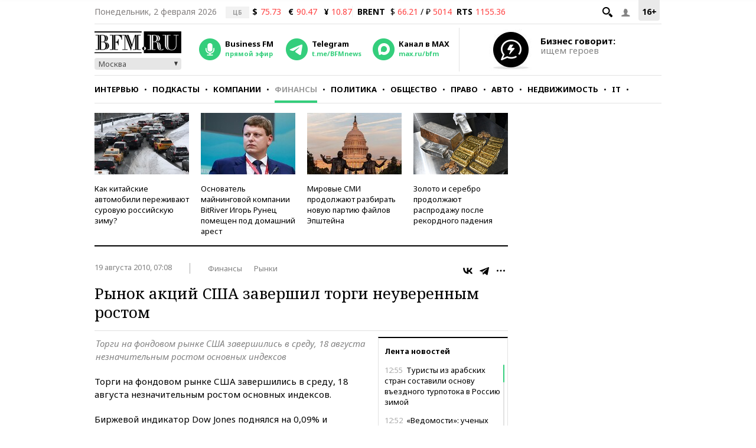

--- FILE ---
content_type: application/javascript
request_url: https://smi2.ru/counter/settings?payload=CMKIAhjlitjuwTM6JGNkNzFkOTFhLTAzM2UtNDgzNy1hZGYxLTMyMmQyOGIxZTMxYg&cb=_callbacks____0ml50fhxh
body_size: 1514
content:
_callbacks____0ml50fhxh("[base64]");